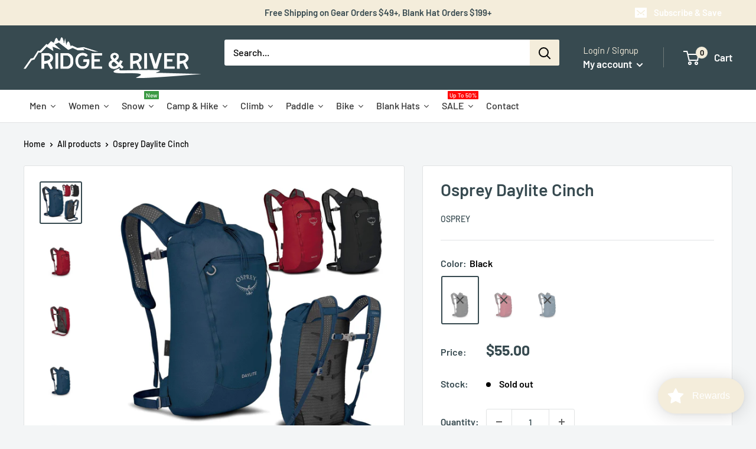

--- FILE ---
content_type: text/json
request_url: https://conf.config-security.com/model
body_size: 85
content:
{"title":"recommendation AI model (keras)","structure":"release_id=0x3b:74:75:29:55:58:3c:4c:68:7a:6a:71:44:7c:31:25:74:4b:34:58:37:55:6a:2c:25:34:56:26:24;keras;fips08r2cgzwh6dmw085rx6ghkenn8ms6qyn1h97x99dj32667xsqms5yg8zif8n4ijluled","weights":"../weights/3b747529.h5","biases":"../biases/3b747529.h5"}